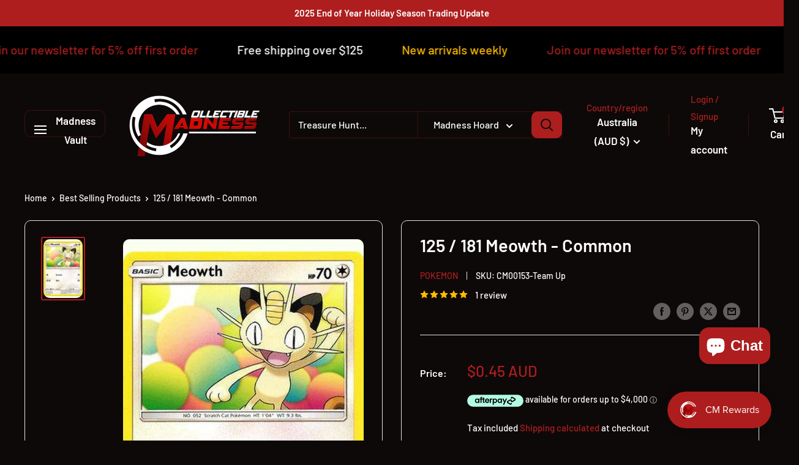

--- FILE ---
content_type: text/css
request_url: https://collectiblemadness.com.au/cdn/shop/t/49/assets/hc-custom.css?v=106987944485301800711758797505
body_size: 510
content:
.hc-rt__item{font-size:35px}img,.collection-item__image-wrapper img{border-radius:10px}.hc-marquee__item{font-size:20px}.collection__description{padding:20px}.container{max-width:1800px}button,button.button--primary,a.button,.BIS_trigger{border-radius:10px!important}.collection-form-products select{color:#fff;background:transparent;border:1px solid #fff}.collection-form-container.card{max-width:1800px;margin:0 auto}.buttons-container{padding:20px}.buttons-container button{margin-right:10px}tbody.collection-form-products input,.product_template.cf-row input{color:#fff;background:transparent;border:1px solid #fff}h1.collection__title.heading.h1{text-align:center;margin-top:30px}.collection__image-wrapper.collection__image-wrapper--{text-align:center;border-top:1px solid;padding:20px 0}.nav-dropdown[aria-hidden=false]{border-radius:10px}section#shopify-pc__banner{border-radius:10px}.modal__dialog,.card,.product-list:before,input{border-radius:10px!important}.aspect-ratio--square img,.aspect-ratio--short img,.aspect-ratio--tall img,.product-item__image-wrapper--with-secondary .product-item__secondary-image{object-fit:cover}.collection__image-wrapper,.article__image-wrapper{margin-bottom:20px}@media screen and (max-width: 480px){.collection__description{margin-top:0}}.nav-dropdown:before{content:"";z-index:-1;width:100%;height:100%;position:absolute;top:0;left:0;box-shadow:0 5px 5px -2px #0000001a,5px 0 5px -2px #0000001a,0 -5px 5px -2px #0000001a}.nav-dropdown--fixed{border-left:1px solid var(--border-color)}klarna-placement{width:100%;float:left}.mega-menu__title,.mega-menu__link{display:inline-flex;align-items:center}.mega-menu__title svg,.mega-menu__link svg{display:inline-block!important;width:8px;height:12px;margin-left:8px;overflow:visible}.product-meta__title{margin-bottom:0}.hc-release-date{margin-bottom:10px}.hc-preorder-marquee{background:var(--product-custom-label-1-background)}.hc-preorder-marquee{margin-bottom:10px;width:100%}.product-item__label-list{max-width:calc(100% - 10px);padding:0 10px}.hc-preorder-marquee{overflow:hidden;width:100%;border-radius:2px}.slideshow:not(.slideshow--edge2edge){box-shadow:#ffffff29 0 2px 1px,#ffffff24 0 4px 2px,#ffffff1a 0 8px 4px,#ffffff14 0 16px 8px,#ffffff0f 0 18px 15px;border-radius:8px}.collection__image-wrapper.collection__image-wrapper--large{box-shadow:#ffffff29 0 2px 1px,#ffffff24 0 3px 2px,#ffffff1a 0 6px 3px,#ffffff14 0 12px 6px,#ffffff0f 0 14px 10px;border-radius:8px}.product-meta__share-buttons.hidden-phone{display:flex;justify-content:flex-end;position:initial}.hc-supplier-text:before{content:"";background:var(--border-color);vertical-align:middle;width:1px;height:13px;margin:0 14px;display:inline-block;position:relative;top:-1px}.swym-atw-button-container{width:calc(50% - 9px)!important;margin-top:18px;margin-bottom:10px;margin-left:0}button#swym-atw-pdp-button{width:100%!important;color:var(--primary-button-text-color);background:var(--primary-button-background)}.swym-btn-container.swym-inject{width:100%;height:48px!important;line-height:48px!important}button#BIS_trigger{font-weight:400}.se-product-description__content.rte{padding:30px}.se-product-description__heading{padding:30px 30px 0}@media screen and (min-width: 641px){.template-product .card{margin-bottom:30px}}@media screen and (min-width: 1000px){.product-block-list__wrapper{display:flex;width:100%;justify-content:space-between}.product-block-list__item--info{position:initial}.product-block-list__item.product-block-list__item--gallery{width:calc(50% - 15px)}}@media screen and (max-width: 480px){.swym-button-bar.swym-wishlist-button-bar.swym-inject{width:100%!important;height:48px!important;line-height:48px!important}.swym-btn-container.swym-inject{width:100%;height:48px!important;line-height:48px!important}.swym-atw-button-container{width:100%!important}}
/*# sourceMappingURL=/cdn/shop/t/49/assets/hc-custom.css.map?v=106987944485301800711758797505 */


--- FILE ---
content_type: text/javascript
request_url: https://collectiblemadness.com.au/cdn/shop/t/49/assets/custom.js?v=102476495355921946141757414926
body_size: -562
content:
//# sourceMappingURL=/cdn/shop/t/49/assets/custom.js.map?v=102476495355921946141757414926
